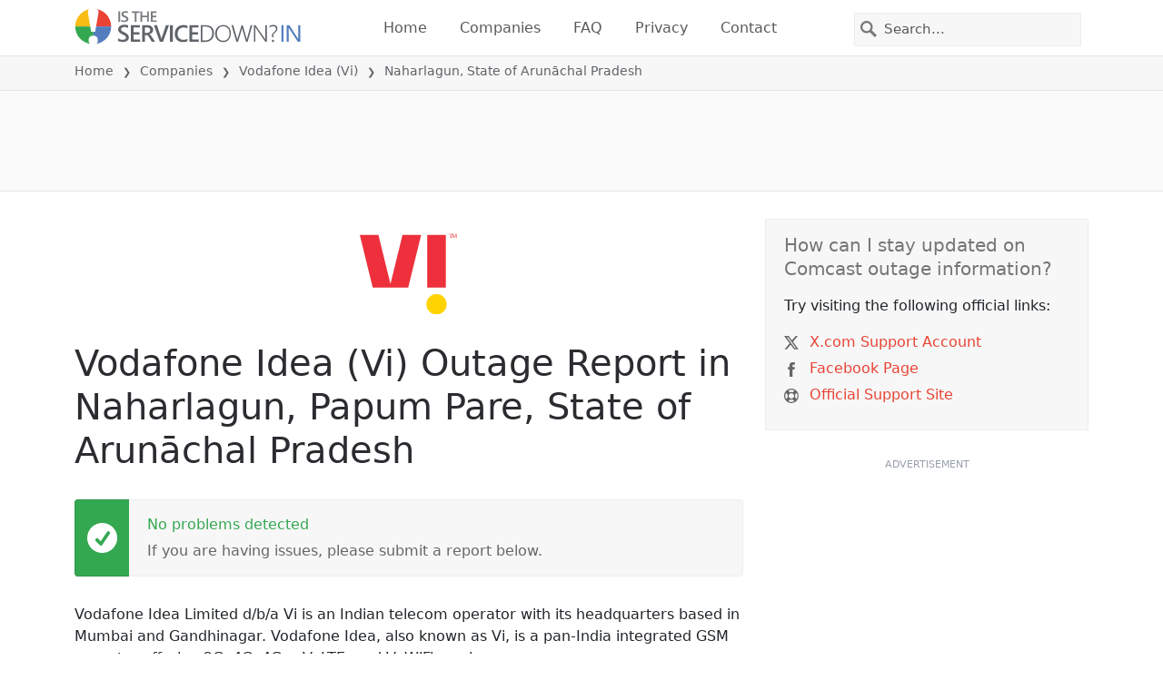

--- FILE ---
content_type: image/svg+xml
request_url: https://itsdcdn.com/charts/doughnut/19.svg
body_size: 500
content:
<svg xmlns="http://www.w3.org/2000/svg" viewBox="0 0 88 88"><path d="M44 0a44 44 0 0 1 41 27.8l-5 2A39 39 0 0 0 44 5.2Zm0 0" fill="#e94334"/><path d="M85 27.8A44 44 0 1 1 44 0v5.3a38.7 38.7 0 1 0 36 24.4Zm0 0" fill="#dcdcdc"/><path d="M16.3 51.1h4.4v-15l-4.7 1v-2.5l4.7-1h2.6v17.5h4.4v2.2H16.3ZM33.1 53v-2.4a11 11 0 0 0 4.1 1q2.7 0 4-1.8 1.5-1.8 1.6-5.4a5 5 0 0 1-4.5 2.4q-3 0-4.7-1.8a7 7 0 0 1-1.7-4.9q0-3 1.8-4.9a6 6 0 0 1 4.7-1.8 6 6 0 0 1 5.3 2.6q1.8 2.7 1.8 7.6 0 4.7-2.3 7.5a7 7 0 0 1-5.9 2.7l-2-.2zm5.3-8.3q1.8 0 2.9-1.2t1-3.4a5 5 0 0 0-1-3.4 4 4 0 0 0-2.9-1.2q-1.8 0-2.8 1.2-1 1.3-1 3.4a5 5 0 0 0 1 3.4q1 1.2 2.8 1.2m28.6 0a2 2 0 0 0-1.8 1q-.7 1-.7 2.8t.7 2.7 1.8 1a2 2 0 0 0 1.8-1q.6-1 .6-2.7t-.6-2.7a2 2 0 0 0-1.8-1m0-1.6q2.1 0 3.3 1.5 1.2 1.4 1.2 3.9t-1.2 3.9-3.3 1.4-3.4-1.4-1.2-4 1.3-3.8T67 43m-13.6-8a2 2 0 0 0-1.8 1q-.6.9-.7 2.7 0 1.7.7 2.7t1.8 1a2 2 0 0 0 1.8-1q.6-1 .6-2.7t-.6-2.7a2 2 0 0 0-1.8-1m11.9-1.7h2.1L55.1 53.7H53Zm-12 0q2.2 0 3.4 1.5 1.2 1.4 1.2 3.9t-1.2 3.9-3.3 1.4-3.3-1.4-1.3-4 1.3-3.8 3.3-1.5m-40.3-5" fill="#555"/></svg>

--- FILE ---
content_type: image/svg+xml
request_url: https://itsdcdn.com/in/charts/chartsvg/740/370/134134305000000000/85005822-f538-4fba-99ee-6735a227978f/7302855.svg
body_size: 2903
content:
<?xml version="1.0" encoding="UTF-8"?><svg xmlns="http://www.w3.org/2000/svg" xmlns:xlink="http://www.w3.org/1999/xlink" viewBox="0 0 740 370" version="1.1"><defs><clipPath id="clip1"><path d="M51.9 86h666.4v228.8H51.9Zm0 0"/></clipPath><clipPath id="clip2"><path d="M50.9 58h668.4v257.8H50.9Zm0 0"/></clipPath><clipPath id="clip3"><path d="M51.4 300h667.4v15.3H51.4Zm0 0"/></clipPath><clipPath id="clip4"><path d="M50.9 208h668.4v107.8H50.9Zm0 0"/></clipPath></defs><g id="surface10134021"><path style="fill:none;stroke-width:1;stroke-linecap:butt;stroke-linejoin:miter;stroke:rgb(0%,0%,0%);stroke-opacity:0.0980392;stroke-miterlimit:10;" d="M52 314.5h666.3"/><path style="fill:none;stroke-width:1;stroke-linecap:butt;stroke-linejoin:miter;stroke:rgb(0%,0%,0%);stroke-opacity:0.0980392;stroke-miterlimit:10;" d="M43.9 314.5H51"/><path style="fill:none;stroke-width:1;stroke-linecap:butt;stroke-linejoin:miter;stroke:rgb(0%,0%,0%);stroke-opacity:0.0980392;stroke-miterlimit:10;" d="M52 238.5h666.3"/><path style="fill:none;stroke-width:1;stroke-linecap:butt;stroke-linejoin:miter;stroke:rgb(0%,0%,0%);stroke-opacity:0.0980392;stroke-miterlimit:10;" d="M43.9 238.5H51"/><path style="fill:none;stroke-width:1;stroke-linecap:butt;stroke-linejoin:miter;stroke:rgb(0%,0%,0%);stroke-opacity:0.0980392;stroke-miterlimit:10;" d="M52 162.5h666.3"/><path style="fill:none;stroke-width:1;stroke-linecap:butt;stroke-linejoin:miter;stroke:rgb(0%,0%,0%);stroke-opacity:0.0980392;stroke-miterlimit:10;" d="M43.9 162.5H51"/><path style="fill:none;stroke-width:1;stroke-linecap:butt;stroke-linejoin:miter;stroke:rgb(0%,0%,0%);stroke-opacity:0.0980392;stroke-miterlimit:10;" d="M52 86.5h666.3"/><path style="fill:none;stroke-width:1;stroke-linecap:butt;stroke-linejoin:miter;stroke:rgb(0%,0%,0%);stroke-opacity:0.0980392;stroke-miterlimit:10;" d="M43.9 86.5H51"/><path style="fill:none;stroke-width:1;stroke-linecap:butt;stroke-linejoin:miter;stroke:rgb(0%,0%,0%);stroke-opacity:0.0980392;stroke-miterlimit:10;" d="M52 10.5h666.3"/><path style="fill:none;stroke-width:1;stroke-linecap:butt;stroke-linejoin:miter;stroke:rgb(0%,0%,0%);stroke-opacity:0.0980392;stroke-miterlimit:10;" d="M43.9 10.5H51"/><path style=" stroke:none;fill-rule:nonzero;fill:rgb(46.666667%,46.666667%,46.666667%);fill-opacity:1;" d="M6.8 221.5v-1.7l8-4.2h-8v-1.3h9.5v1.8l-8 4.2h8v1.2Zm6.7-9.5H9.2v-1.2h4.3q.9 0 1.5-.4.5-.3.5-1.2a2 2 0 0 0-.6-1.5q-.6-.5-1.7-.5h-4V206h7.1v1.2h-1q.5.4.9 1 .3.5.3 1.3 0 1.2-.8 1.8-.7.7-2.2.7m-2.9-14a3 3 0 0 1-1.2-1q-.4-.6-.4-1.4 0-1.2.8-1.7t2.2-.6h4.3v1.1h-4.2q-1 0-1.6.4-.5.4-.5 1.1 0 .9.6 1.5t1.7.5h4v1.2h-4.2q-1 0-1.6.3-.5.4-.5 1.1 0 .9.6 1.5t1.7.5h4v1.1H9.2v-1.1h1.1q-.7-.4-1-1t-.3-1.3.4-1.3 1.2-.8m2.2-12.2q-1.4 0-2 .6-.8.5-.8 1.4t.7 1.5q.8.5 2 .5 1.4 0 2-.5.9-.6.8-1.5t-.7-1.4q-.8-.6-2-.6m-2.5 4q-.7-.3-1-1-.3-.4-.3-1.3 0-1.2 1-2t2.8-.9 2.7.8q1 .9 1 2.1 0 .8-.3 1.4t-1 1h1.1v1H6.4v-1Zm2.2-13.2h.5v5.4q1.2 0 1.9-.7t.6-1.8a5 5 0 0 0-.7-2.6H16a7 7 0 0 1 .6 2.6q0 1.7-1 2.7t-2.7 1a4 4 0 0 1-2.7-1q-1-.9-1-2.5 0-1.5.8-2.2 1-.9 2.6-.9m-.4 1.2q-.9 0-1.5.5t-.6 1.4q0 1 .6 1.6t1.5.7Zm-1.8-7.2-.2.4v.5q0 1 .6 1.5t1.9.6h3.7v1.1H9.2v-1.1h1.1q-.7-.4-1-1l-.3-1.4v-.6Zm-.3-8.1q0 .9.7 1.4.8.6 2 .6 1.4 0 2-.5.9-.6.8-1.5t-.7-1.5q-.8-.6-2-.6-1.4 0-2 .6-.8.5-.8 1.5m-1 0a3 3 0 0 1 1-2.4 4 4 0 0 1 2.8-.9 4 4 0 0 1 2.7.9 3 3 0 0 1 1 2.4 3 3 0 0 1-1 2.4 4 4 0 0 1-2.7.8 4 4 0 0 1-2.8-.8 3 3 0 0 1-1-2.4m-2.6-8.8h1v1q0 .7.3 1 .1.2.9.2h.6v-2h.9v2h6.2v1.2h-6.2v1.1h-1v-1.1h-.4q-1.2 0-1.7-.6t-.6-1.7Zm3.9-9.3-.2.5v.5q0 .9.6 1.5t1.9.5h3.7v1.2H9.2v-1.2h1.1q-.7-.3-1-1L9 145v-.6Zm2.2-7h.5v5.4q1.2 0 1.9-.7t.6-1.8a5 5 0 0 0-.7-2.6H16a7 7 0 0 1 .6 2.6q0 1.7-1 2.7t-2.7 1a4 4 0 0 1-2.7-1q-1-.9-1-2.5 0-1.5.8-2.2 1-.9 2.6-.9m-.4 1.2q-.9 0-1.5.5t-.6 1.4q0 1 .6 1.6t1.5.7Zm3.1-4.2H19v1.1H9.2v-1.1h1q-.6-.4-.9-1t-.3-1.3q0-1.3 1-2.1t2.8-.8 2.7.8 1 2.1q0 .8-.3 1.3t-1 1m-2.4-4q-1.4 0-2 .5-.8.6-.8 1.5t.7 1.4q.8.6 2 .6 1.4 0 2-.6.9-.5.8-1.4t-.7-1.5q-.8-.5-2-.5m-2.8-6q0 1 .7 1.6.8.5 2 .5 1.4 0 2-.5.9-.6.8-1.5t-.7-1.5q-.8-.5-2-.5-1.4 0-2 .5-.8.6-.8 1.5m-1 0a3 3 0 0 1 1-2.3 4 4 0 0 1 2.8-.9 4 4 0 0 1 2.7.9 3 3 0 0 1 1 2.4 3 3 0 0 1-1 2.4 4 4 0 0 1-2.7.9 4 4 0 0 1-2.8-.9 3 3 0 0 1-1-2.4m1.3-9.2-.2.4v.5q0 1 .6 1.5t1.9.6h3.7v1.1H9.2v-1.1h1.1q-.7-.4-1-1l-.3-1.4v-.6Zm-3.1-2.4h2v-2.4h.9v2.4H14q.9 0 1-.2.3-.3.3-1v-1.2h1v1.2q0 1.3-.5 1.9t-1.8.5H10v.8h-1v-.8h-2Zm2.2-8.5h1.1a5 5 0 0 0-.5 2.2q0 .8.3 1.3t.8.4q.4 0 .6-.3.3-.3.4-1.3l.1-.4q.3-1.2.8-1.7t1.3-.6q1 0 1.6.8t.6 2.2a7 7 0 0 1-.5 2.5h-1.2q.4-.7.5-1.3.2-.6.2-1.2 0-.9-.3-1.3a1 1 0 0 0-.8-.5q-.4 0-.7.4-.2.3-.5 1.4v.4q-.3 1-.8 1.5t-1.3.5q-1 0-1.5-.7t-.6-2zM4.2 222.8"/><path style="fill:none;stroke-width:1;stroke-linecap:butt;stroke-linejoin:miter;stroke:rgb(0%,0%,0%);stroke-opacity:0.0980392;stroke-miterlimit:10;" d="M51.5 10.8V314"/><path style="fill:none;stroke-width:1;stroke-linecap:butt;stroke-linejoin:miter;stroke:rgb(0%,0%,0%);stroke-opacity:0.0980392;stroke-miterlimit:10;" d="M51.5 315v7.8"/><path style="fill:none;stroke-width:1;stroke-linecap:butt;stroke-linejoin:miter;stroke:rgb(0%,0%,0%);stroke-opacity:0.0980392;stroke-miterlimit:10;" d="M162.5 10.8V314"/><path style="fill:none;stroke-width:1;stroke-linecap:butt;stroke-linejoin:miter;stroke:rgb(0%,0%,0%);stroke-opacity:0.0980392;stroke-miterlimit:10;" d="M162.5 315v7.8"/><path style="fill:none;stroke-width:1;stroke-linecap:butt;stroke-linejoin:miter;stroke:rgb(0%,0%,0%);stroke-opacity:0.0980392;stroke-miterlimit:10;" d="M274.5 10.8V314"/><path style="fill:none;stroke-width:1;stroke-linecap:butt;stroke-linejoin:miter;stroke:rgb(0%,0%,0%);stroke-opacity:0.0980392;stroke-miterlimit:10;" d="M274.5 315v7.8"/><path style="fill:none;stroke-width:1;stroke-linecap:butt;stroke-linejoin:miter;stroke:rgb(0%,0%,0%);stroke-opacity:0.0980392;stroke-miterlimit:10;" d="M385.5 10.8V314"/><path style="fill:none;stroke-width:1;stroke-linecap:butt;stroke-linejoin:miter;stroke:rgb(0%,0%,0%);stroke-opacity:0.0980392;stroke-miterlimit:10;" d="M385.5 315v7.8"/><path style="fill:none;stroke-width:1;stroke-linecap:butt;stroke-linejoin:miter;stroke:rgb(0%,0%,0%);stroke-opacity:0.0980392;stroke-miterlimit:10;" d="M496.5 10.8V314"/><path style="fill:none;stroke-width:1;stroke-linecap:butt;stroke-linejoin:miter;stroke:rgb(0%,0%,0%);stroke-opacity:0.0980392;stroke-miterlimit:10;" d="M496.5 315v7.8"/><path style="fill:none;stroke-width:1;stroke-linecap:butt;stroke-linejoin:miter;stroke:rgb(0%,0%,0%);stroke-opacity:0.0980392;stroke-miterlimit:10;" d="M607.5 10.8V314"/><path style="fill:none;stroke-width:1;stroke-linecap:butt;stroke-linejoin:miter;stroke:rgb(0%,0%,0%);stroke-opacity:0.0980392;stroke-miterlimit:10;" d="M607.5 315v7.8"/><path style="fill:none;stroke-width:1;stroke-linecap:butt;stroke-linejoin:miter;stroke:rgb(0%,0%,0%);stroke-opacity:0.0980392;stroke-miterlimit:10;" d="M718.5 10.8V314"/><path style="fill:none;stroke-width:1;stroke-linecap:butt;stroke-linejoin:miter;stroke:rgb(0%,0%,0%);stroke-opacity:0.0980392;stroke-miterlimit:10;" d="M718.5 315v7.8"/><path style=" stroke:none;fill-rule:nonzero;fill:rgb(46.666667%,46.666667%,46.666667%);fill-opacity:1;" d="M330 353.2h8v1.1h-3.3v8.4h-1.3v-8.4H330Zm8.8 2.4h1.2v7.1h-1.2Zm0-2.8h1.2v1.5h-1.2Zm9.2 4.1q.4-.8 1-1.1t1.5-.4a2 2 0 0 1 1.7.8q.6.8.6 2.2v4.3h-1.2v-4.3q0-.9-.4-1.5t-1-.5q-1 0-1.5.6t-.5 1.7v4H347v-4.3q0-.9-.4-1.5t-1-.5q-1 0-1.5.6t-.5 1.7v4h-1.2v-7.1h1.2v1.1q.4-.6 1-1 .5-.3 1.3-.3t1.3.4.8 1.1m13.2 2v.5h-5.4q0 1.2.7 1.9t1.9.6a5 5 0 0 0 2.5-.7v1.1a7 7 0 0 1-2.6.6q-1.7 0-2.7-1t-1-2.7q0-1.6 1-2.8.9-1 2.5-1 1.4 0 2.3 1t.8 2.5m-1.2-.4q0-.9-.5-1.5t-1.4-.6q-1 0-1.6.6-.6.4-.6 1.5Zm10-2.1q-.9 0-1.5.7-.5.8-.5 2 0 1.4.5 2 .6.8 1.5.8t1.5-.7q.5-.8.5-2 0-1.4-.5-2-.6-.8-1.5-.8m0-1q1.5 0 2.4 1t.9 2.8a4 4 0 0 1-1 2.7 3 3 0 0 1-2.3 1 3 3 0 0 1-2.4-1 4 4 0 0 1-.9-2.7q0-1.8.9-2.8a3 3 0 0 1 2.4-1m8.8-2.6v1h-1.1q-.6 0-.9.3-.2.2-.2.9v.6h1.9v.9h-2v6.2h-1.1v-6.2h-1.1v-1h1v-.4q0-1.2.6-1.7t1.8-.6Zm9.8 3.9v-3.9h1.2v9.9h-1.2v-1q-.4.6-1 .9t-1.3.3q-1.4 0-2-1-1-1-1-2.7t1-2.8 2-1q.8 0 1.3.3t1 1m-4 2.5q0 1.2.5 2 .6.7 1.5.7t1.5-.7q.5-.8.5-2 0-1.5-.5-2-.6-.8-1.5-.8t-1.5.7q-.5.8-.5 2m10.8 0q-1.5 0-2 .2-.5.4-.5 1.2 0 .6.4 1 .4.3 1.1.3a2 2 0 0 0 1.6-.7q.6-.6.6-1.8v-.3Zm2.3-.6v4.1h-1.1v-1l-1 .9q-.7.3-1.5.3-1 0-1.7-.6t-.7-1.7q0-1.2.8-1.8a4 4 0 0 1 2.4-.6h1.7v-.1q0-.8-.6-1.2-.4-.5-1.5-.5a5 5 0 0 0-2.3.6v-1l2.4-.6q1.5 0 2.3.8.9.8.8 2.4m5.4 4.8q-.6 1.3-1 1.6a2 2 0 0 1-1.2.4h-1v-1h.7q.5 0 .8-.2l.5-1 .3-.6-3-7h1.3l2.2 5.6 2.3-5.6h1.2Zm11.6-10.6q-.8 1.5-1.2 3a10 10 0 0 0 0 5.7q.4 1.5 1.3 3h-1q-1-1.5-1.5-3a9 9 0 0 1 0-5.7q.5-1.5 1.4-3Zm2.4.4h1.3v9.5H417Zm9.5.3v1.3l-1.4-.5q-.6-.2-1.2-.2-1 0-1.7.4-.5.4-.5 1.2 0 .6.3 1l1.5.4.8.2a4 4 0 0 1 2 1q.8.6.8 1.8 0 1.4-1 2-.9.9-2.7.8-.7 0-1.4-.2-.7 0-1.6-.4V361l1.5.6q.8.3 1.5.2a3 3 0 0 0 1.7-.4q.6-.4.6-1.2t-.4-1.1l-1.4-.6-.8-.2q-1.5-.1-2-.9-.7-.6-.7-1.6 0-1.3.9-2 .9-.8 2.4-.8.6 0 1.4.2zm1.2-.3h8v1.1h-3.3v8.4h-1.3v-8.4h-3.4Zm9-.4h1q1 1.5 1.5 3a9 9 0 0 1 0 5.7q-.5 1.5-1.4 3h-1q.8-1.5 1.2-3a10 10 0 0 0 0-5.8q-.4-1.4-1.2-2.9m-106.7-2.2"/><path style="fill:none;stroke-width:1;stroke-linecap:butt;stroke-linejoin:miter;stroke:rgb(0%,0%,0%);stroke-opacity:0.0980392;stroke-miterlimit:10;" d="M51.5 10v305"/><path style=" stroke:none;fill-rule:nonzero;fill:rgb(40%,40%,40%);fill-opacity:1;" d="M33.5 242.2h2V235l-2.2.4v-1.1l2.3-.5h1.3v8.4h2v1.1h-5.4Zm-1.6-11"/><path style=" stroke:none;fill-rule:nonzero;fill:rgb(40%,40%,40%);fill-opacity:1;" d="M34.4 166.2h4.4v1.1h-6v-1l3.6-3.7.8-1.2q.3-.5.3-1 0-.8-.5-1.2a2 2 0 0 0-1.4-.5l-1.3.2-1.4.7v-1.3l2.7-.7q1.5 0 2.3.8.9.7.9 2 0 .5-.2 1l-.8 1.3zm-2.5-11"/><path style=" stroke:none;fill-rule:nonzero;fill:rgb(40%,40%,40%);fill-opacity:1;" d="M37.2 86.2q.9.2 1.4.8t.5 1.6q0 1.3-1 2.1t-2.7.8l-1.2-.1-1.3-.4v-1.2a5 5 0 0 0 2.5.6 3 3 0 0 0 1.8-.5q.6-.4.6-1.3t-.6-1.4-1.6-.4h-1.1v-1h1.2q.9 0 1.4-.5.5-.3.5-1 0-.8-.5-1.2t-1.5-.4a7 7 0 0 0-2.4.5v-1.1l2.5-.5q1.5 0 2.3.7.9.7.9 1.8 0 .8-.5 1.3t-1.2.8m-5.3-7"/><path style=" stroke:none;fill-rule:nonzero;fill:rgb(40%,40%,40%);fill-opacity:1;" d="m36.8 7-3.3 5h3.3Zm-.4-1.2h1.7V12h1.3v1h-1.3v2.3h-1.3v-2.2h-4.3v-1.3ZM32 3.2"/><path style="fill:none;stroke-width:1;stroke-linecap:butt;stroke-linejoin:miter;stroke:rgb(0%,0%,0%);stroke-opacity:0.0980392;stroke-miterlimit:10;" d="M51 314.5h668"/><path style=" stroke:none;fill-rule:nonzero;fill:rgb(40%,40%,40%);fill-opacity:1;" d="M34.5 337h2v-7.2l-2.2.4v-1.1l2.3-.5h1.3v8.4h2v1.1h-5.4Zm8.3 0h2v-7.2l-2.2.4v-1.1l2.2-.5h1.3v8.4h2.1v1.1h-5.5Zm8.1-.5h1.4v1.6h-1.4Zm0-5.1h1.4v1.6h-1.4Zm4.5 5.6h2.1v-7.2l-2.3.4v-1.1l2.3-.5h1.3v8.4h2v1.1h-5.4Zm10.8-7.5q-1 0-1.5 1t-.5 2.9.5 2.9q.4 1 1.5 1 1 0 1.5-1t.5-3q0-1.8-.5-2.9t-1.5-1m0-1q1.6 0 2.4 1.2.9 1.3.9 3.7t-.9 3.6-2.4 1.3-2.4-1.3q-.9-1.2-.9-3.6t.9-3.7 2.4-1.3M32.9 326"/><path style=" stroke:none;fill-rule:nonzero;fill:rgb(40%,40%,40%);fill-opacity:1;" d="M145.5 337h2.1v-7.2l-2.2.4v-1.1l2.2-.5h1.3v8.4h2.1v1.1h-5.5Zm8.1-8.4h5v1.1h-3.8v2.3l1-.2q1.7 0 2.6 1a3 3 0 0 1 1 2.3 3 3 0 0 1-1 2.3 4 4 0 0 1-2.7.9l-1.2-.1-1.3-.3v-1.3a5 5 0 0 0 2.5.6q1 0 1.7-.6t.7-1.5a2 2 0 0 0-.7-1.6q-.6-.6-1.7-.6l-1 .1-1 .4Zm8.4 7.9h1.3v1.6H162Zm0-5.1h1.3v1.6H162Zm4.5 5.6h2v-7.2l-2.2.4v-1.1l2.2-.5h1.3v8.4h2.1v1.1h-5.4Zm10.8-7.5q-1 0-1.5 1t-.5 2.9.5 2.9 1.5 1 1.5-1 .5-3q0-1.8-.5-2.9t-1.5-1m0-1q1.5 0 2.4 1.2.8 1.3.8 3.7t-.8 3.6-2.4 1.3q-1.7 0-2.5-1.3-.8-1.2-.8-3.6t.8-3.7 2.5-1.3m-33.4-2.5"/><path style=" stroke:none;fill-rule:nonzero;fill:rgb(40%,40%,40%);fill-opacity:1;" d="M256.6 337h2.1v-7.2l-2.3.4v-1.1l2.3-.5h1.3v8.4h2v1.1h-5.4Zm8.1.9v-1.2l2 .5q1.2 0 1.9-.8.6-1 .8-2.6l-1 .8-1.2.3a3 3 0 0 1-2.3-.9q-.8-.8-.8-2.3t.8-2.4a3 3 0 0 1 2.4-.9q1.5 0 2.5 1.3.8 1.3.8 3.7 0 2.3-1 3.6t-2.9 1.3zm2.6-4q.8 0 1.3-.6t.5-1.6-.5-1.6-1.3-.6-1.4.6q-.6.6-.5 1.6t.5 1.6q.5.6 1.4.6m5.8 2.6h1.3v1.6h-1.3Zm0-5.1h1.3v1.6h-1.3Zm4.4 5.6h2.1v-7.2l-2.3.4v-1.1l2.3-.5h1.3v8.4h2.1v1.1h-5.5Zm10.8-7.5q-.9 0-1.5 1t-.5 2.9.5 2.9q.6 1 1.5 1t1.5-1q.5-1 .5-3 0-1.8-.5-2.9t-1.5-1m0-1q1.5 0 2.5 1.2.8 1.3.8 3.7t-.8 3.6-2.5 1.3-2.4-1.3-.8-3.6.8-3.7 2.4-1.3M255 326"/><path style=" stroke:none;fill-rule:nonzero;fill:rgb(40%,40%,40%);fill-opacity:1;" d="M368.6 337h4.4v1.1h-6v-1l3.6-3.7.8-1.2q.3-.5.3-1 0-.7-.5-1.2a2 2 0 0 0-1.4-.5l-1.3.2-1.4.7V329l2.7-.7q1.4 0 2.3.8.9.7.9 2 0 .6-.2 1l-.8 1.3zm11-4q.9.2 1.5.8t.5 1.6q0 1.4-1 2.1t-2.7.8l-1.3-.1-1.3-.4v-1.2a5 5 0 0 0 2.5.6 3 3 0 0 0 1.9-.5q.6-.4.6-1.3t-.6-1.4-1.6-.4H377v-1h1.1q1 0 1.5-.5t.5-1-.5-1.2-1.5-.4a7 7 0 0 0-2.5.5V329l2.6-.5q1.4 0 2.3.7t.9 1.8q0 .8-.5 1.3t-1.3.8m4.5 3.5h1.4v1.6H384Zm0-5.1h1.4v1.6H384Zm4.5 5.6h2.1v-7.2l-2.3.4v-1.1l2.3-.5h1.3v8.4h2v1.1h-5.4Zm10.8-7.5q-1 0-1.5 1t-.5 2.9.5 2.9q.4 1 1.5 1 1 0 1.5-1t.5-3q0-1.8-.5-2.9t-1.5-1m0-1q1.6 0 2.4 1.2.9 1.3.9 3.7t-.9 3.6-2.4 1.3-2.4-1.3q-.9-1.2-.9-3.6t.9-3.7 2.4-1.3M366 326"/><path style=" stroke:none;fill-rule:nonzero;fill:rgb(40%,40%,40%);fill-opacity:1;" d="M481.3 329.5q-1 0-1.5 1t-.5 2.9.5 2.9q.4 1 1.5 1 .9 0 1.5-1t.5-3q0-1.8-.5-2.9t-1.5-1m0-1q1.5 0 2.4 1.2.9 1.3.8 3.7t-.8 3.6q-.9 1.3-2.4 1.3-1.6 0-2.5-1.3-.8-1.2-.8-3.6t.8-3.7 2.5-1.3m9.4 4.5q.9.2 1.4.8t.5 1.6q0 1.4-1 2.1t-2.7.8l-1.2-.1-1.3-.4v-1.2a5 5 0 0 0 2.5.6 3 3 0 0 0 1.8-.5q.6-.4.7-1.3t-.6-1.4-1.7-.4h-1v-1h1q1 0 1.5-.5t.5-1-.5-1.2-1.5-.4a7 7 0 0 0-2.4.5V329l2.6-.5q1.4 0 2.3.7t.8 1.8q0 .8-.4 1.3t-1.3.8m4.5 3.5h1.3v1.6h-1.3Zm0-5.1h1.3v1.6h-1.3Zm4.5 5.6h2v-7.2l-2.2.4v-1.1l2.2-.5h1.3v8.4h2.1v1.1h-5.4Zm10.8-7.5q-1 0-1.5 1t-.5 2.9.5 2.9 1.5 1 1.5-1 .5-3q0-1.8-.5-2.9t-1.5-1m0-1q1.5 0 2.4 1.2.9 1.3.8 3.7t-.8 3.6q-.9 1.3-2.4 1.3-1.7 0-2.5-1.3-.8-1.2-.8-3.6t.8-3.7 2.5-1.3M477 326"/><path style=" stroke:none;fill-rule:nonzero;fill:rgb(40%,40%,40%);fill-opacity:1;" d="M592.3 329.5q-.9 0-1.5 1t-.5 2.9.5 2.9q.6 1 1.5 1t1.5-1q.5-1 .5-3 0-1.8-.5-2.9t-1.5-1m0-1q1.5 0 2.5 1.2.8 1.3.8 3.7t-.8 3.6-2.5 1.3-2.4-1.3-.8-3.6.8-3.7 2.4-1.3m5.2.1h6.1v.6l-3.4 8.9h-1.4l3.3-8.4h-4.6Zm8.8 7.9h1.3v1.6h-1.3Zm0-5.1h1.3v1.6h-1.3Zm4.4 5.6h2.1v-7.2l-2.3.4v-1.1l2.3-.5h1.3v8.4h2.1v1.1h-5.5Zm10.8-7.5q-.9 0-1.5 1t-.5 2.9.5 2.9q.6 1 1.5 1t1.5-1 .5-3q0-1.8-.5-2.9t-1.5-1m0-1q1.6 0 2.5 1.2.8 1.3.8 3.7t-.8 3.6-2.5 1.3-2.4-1.3-.8-3.6.8-3.7 2.4-1.3m-33.3-2.5"/><path style=" stroke:none;fill-rule:nonzero;fill:rgb(40%,40%,40%);fill-opacity:1;" d="M700.9 337h2v-7.2l-2.2.4v-1.1l2.3-.5h1.3v8.4h2v1.1H701Zm8.2 0h2.1v-7.2l-2.2.4v-1.1l2.2-.5h1.3v8.4h2.1v1.1h-5.5Zm8.2-.5h1.4v1.6h-1.4Zm0-5.1h1.4v1.6h-1.4Zm4.5 5.6h2v-7.2l-2.2.4v-1.1l2.3-.5h1.3v8.4h2v1.1h-5.4Zm10.8-7.5q-1 0-1.5 1t-.5 2.9.5 2.9q.4 1 1.5 1 .9 0 1.5-1t.5-3q0-1.8-.5-2.9t-1.5-1m0-1q1.6 0 2.4 1.2.9 1.3.9 3.7t-.9 3.6-2.4 1.3-2.4-1.3q-.9-1.2-.9-3.6t.9-3.7 2.4-1.3m-33.3-2.5"/><g clip-path="url(#clip1)" clip-rule="nonzero"><path style=" stroke:none;fill-rule:nonzero;fill:rgb(9.803922%,43.137255%,67.843137%);fill-opacity:0.647059;" d="M51.9 314.8H61c5-20.3 6.5-53.2 9.3-76s6.5-76 9.2-76c2.8 0 4.3 55.7 9.3 76 .6 2.5 8.7-2.5 9.2 0 5 20.3 6.5 76 9.3 76s4.3-55.7 9.3-76c.6-2.5 8.6-2.5 9.2 0 5 20.3 4.3 55.7 9.3 76h37c5-20.3 6.5-76 9.2-76 2.8 0 4.3 55.7 9.3 76h37c5-20.3 4.3-55.7 9.3-76 .6-2.5 8.6 2.5 9.2 0 5-20.3 7.4-83.6 9.3-76 3.7 15.2 4 109 9.2 152h9.3c5.2-43 5.6-106.5 9.3-152 1.8-22.9 6.4-76 9.2-76s7.4 53.1 9.3 76c3.7 45.5 5.5 136.8 9.2 152 1.9 0 6.5-76 9.3-76s7.4 76 9.2 76c3.7-15.2 6.5-152 9.3-152s4 109 9.2 152h9.3c5-20.3 6.5-53.2 9.3-76 2.7-22.8 6.4-76 9.2-76s6.5 53.2 9.3 76c2.7 22.8 6.4 76 9.2 76s6.5-76 9.3-76 6.5 76 9.2 76c2.8 0 6.5-76 9.3-76s4.3 55.7 9.2 76h9.3c5-20.3 6.5-76 9.3-76 2.7 0 4.3 55.7 9.2 76h259.2Zm0 0"/></g><g clip-path="url(#clip2)" clip-rule="nonzero"><path style="fill:none;stroke-width:2;stroke-linecap:butt;stroke-linejoin:miter;stroke:rgb(32.941176%,49.019608%,74.901961%);stroke-opacity:1;stroke-miterlimit:10;" d="M51.9 314.8H61c5-20.3 6.5-53.2 9.3-76s6.5-76 9.2-76c2.8 0 4.3 55.7 9.3 76 .6 2.5 8.7-2.5 9.2 0 5 20.3 6.5 76 9.3 76s4.3-55.7 9.3-76c.6-2.5 8.6-2.5 9.2 0 5 20.3 4.3 55.7 9.3 76h37c5-20.3 6.5-76 9.2-76 2.8 0 4.3 55.7 9.3 76h37c5-20.3 4.3-55.7 9.3-76 .6-2.5 8.6 2.5 9.2 0 5-20.3 7.4-83.6 9.3-76 3.7 15.2 4 109 9.2 152h9.3c5.2-43 5.6-106.5 9.3-152 1.8-22.9 6.4-76 9.2-76s7.4 53.1 9.3 76c3.7 45.5 5.5 136.8 9.2 152 1.9 0 6.5-76 9.3-76s7.4 76 9.2 76c3.7-15.2 6.5-152 9.3-152s4 109 9.2 152h9.3c5-20.3 6.5-53.2 9.3-76 2.7-22.8 6.4-76 9.2-76s6.5 53.2 9.3 76c2.7 22.8 6.4 76 9.2 76s6.5-76 9.3-76 6.5 76 9.2 76c2.8 0 6.5-76 9.3-76s4.3 55.7 9.2 76h9.3c5-20.3 6.5-76 9.3-76 2.7 0 4.3 55.7 9.2 76h259.2"/></g><g clip-path="url(#clip3)" clip-rule="nonzero"><path style="fill:none;stroke-width:1;stroke-linecap:butt;stroke-linejoin:miter;stroke:rgb(15.294118%,68.235294%,37.647059%);stroke-opacity:1;stroke-miterlimit:10;" d="M51.9 314.8h666.4"/></g><g clip-path="url(#clip4)" clip-rule="nonzero"><path style="fill:none;stroke-width:2;stroke-linecap:butt;stroke-linejoin:miter;stroke:rgb(91.764706%,26.27451%,20.784314%);stroke-opacity:1;stroke-dasharray:10,5;stroke-miterlimit:10;" d="M51.9 314.8H98c5-20.3 4.3-55.7 9.3-76 .6-2.5 8.7-2.5 9.3 0 5 20.3 4.3 55.7 9.2 76h18.5c5-20.3 6.5-76 9.3-76s4.3 55.7 9.2 76h64.8c5-20.3 6.5-76 9.3-76s4.3 55.7 9.2 76h472.1"/></g></g></svg>